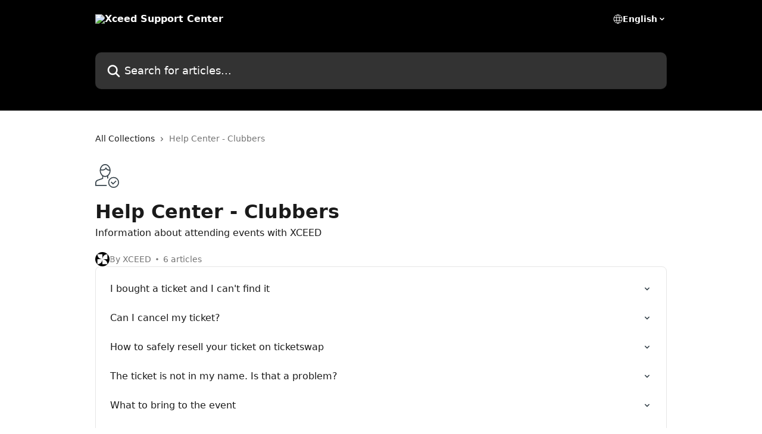

--- FILE ---
content_type: text/html; charset=utf-8
request_url: https://support.xceed.me/en/collections/1665662-help-center-clubbers
body_size: 12746
content:
<!DOCTYPE html><html lang="en"><head><meta charSet="utf-8" data-next-head=""/><title data-next-head="">Help Center - Clubbers | Xceed Support Center</title><meta property="og:title" content="Help Center - Clubbers | Xceed Support Center" data-next-head=""/><meta name="twitter:title" content="Help Center - Clubbers | Xceed Support Center" data-next-head=""/><meta property="og:description" content="Information about attending events with XCEED" data-next-head=""/><meta name="twitter:description" content="Information about attending events with XCEED" data-next-head=""/><meta name="description" content="Information about attending events with XCEED" data-next-head=""/><meta property="og:type" content="website" data-next-head=""/><meta property="og:image" content="https://downloads.intercomcdn.com/i/o/f6l186y1/637551/150806f6340ec18e582b8d4c660a/6a1a4c0b724781b026f081e453b42f94.png" data-next-head=""/><meta property="twitter:image" content="https://downloads.intercomcdn.com/i/o/f6l186y1/637551/150806f6340ec18e582b8d4c660a/6a1a4c0b724781b026f081e453b42f94.png" data-next-head=""/><meta name="robots" content="all" data-next-head=""/><meta name="viewport" content="width=device-width, initial-scale=1" data-next-head=""/><link href="https://intercom.help/xceed-b00301e8a741/assets/favicon" rel="icon" data-next-head=""/><link rel="canonical" href="http://support.xceed.me/en/collections/1665662-help-center-clubbers" data-next-head=""/><link rel="alternate" href="http://support.xceed.me/en/collections/1665662-help-center-clubbers" hrefLang="en" data-next-head=""/><link rel="alternate" href="http://support.xceed.me/fr/collections/1665662-service-client-clubbers" hrefLang="fr" data-next-head=""/><link rel="alternate" href="http://support.xceed.me/de/collections/1665662-hilfe-center-clubbers" hrefLang="de" data-next-head=""/><link rel="alternate" href="http://support.xceed.me/it/collections/1665662-centro-assistenza-clubbers" hrefLang="it" data-next-head=""/><link rel="alternate" href="http://support.xceed.me/pt/collections/1665662-servico-de-ajuda-clubbers" hrefLang="pt" data-next-head=""/><link rel="alternate" href="http://support.xceed.me/es/collections/1665662-centro-de-asistencia-clubbers" hrefLang="es" data-next-head=""/><link rel="alternate" href="http://support.xceed.me/en/collections/1665662-help-center-clubbers" hrefLang="x-default" data-next-head=""/><link nonce="17R6Wic48oCq/o/TG7Gg3lxPiM8JuiI9DfuaXNzFLlY=" rel="preload" href="https://static.intercomassets.com/_next/static/css/3141721a1e975790.css" as="style"/><link nonce="17R6Wic48oCq/o/TG7Gg3lxPiM8JuiI9DfuaXNzFLlY=" rel="stylesheet" href="https://static.intercomassets.com/_next/static/css/3141721a1e975790.css" data-n-g=""/><noscript data-n-css="17R6Wic48oCq/o/TG7Gg3lxPiM8JuiI9DfuaXNzFLlY="></noscript><script defer="" nonce="17R6Wic48oCq/o/TG7Gg3lxPiM8JuiI9DfuaXNzFLlY=" nomodule="" src="https://static.intercomassets.com/_next/static/chunks/polyfills-42372ed130431b0a.js"></script><script defer="" src="https://static.intercomassets.com/_next/static/chunks/7506.a4d4b38169fb1abb.js" nonce="17R6Wic48oCq/o/TG7Gg3lxPiM8JuiI9DfuaXNzFLlY="></script><script src="https://static.intercomassets.com/_next/static/chunks/webpack-880abdbf1794de4b.js" nonce="17R6Wic48oCq/o/TG7Gg3lxPiM8JuiI9DfuaXNzFLlY=" defer=""></script><script src="https://static.intercomassets.com/_next/static/chunks/framework-1f1b8d38c1d86c61.js" nonce="17R6Wic48oCq/o/TG7Gg3lxPiM8JuiI9DfuaXNzFLlY=" defer=""></script><script src="https://static.intercomassets.com/_next/static/chunks/main-867d51f9867933e7.js" nonce="17R6Wic48oCq/o/TG7Gg3lxPiM8JuiI9DfuaXNzFLlY=" defer=""></script><script src="https://static.intercomassets.com/_next/static/chunks/pages/_app-d3587eb2e84286dc.js" nonce="17R6Wic48oCq/o/TG7Gg3lxPiM8JuiI9DfuaXNzFLlY=" defer=""></script><script src="https://static.intercomassets.com/_next/static/chunks/d0502abb-aa607f45f5026044.js" nonce="17R6Wic48oCq/o/TG7Gg3lxPiM8JuiI9DfuaXNzFLlY=" defer=""></script><script src="https://static.intercomassets.com/_next/static/chunks/6190-ef428f6633b5a03f.js" nonce="17R6Wic48oCq/o/TG7Gg3lxPiM8JuiI9DfuaXNzFLlY=" defer=""></script><script src="https://static.intercomassets.com/_next/static/chunks/296-7834dcf3444315af.js" nonce="17R6Wic48oCq/o/TG7Gg3lxPiM8JuiI9DfuaXNzFLlY=" defer=""></script><script src="https://static.intercomassets.com/_next/static/chunks/4835-9db7cd232aae5617.js" nonce="17R6Wic48oCq/o/TG7Gg3lxPiM8JuiI9DfuaXNzFLlY=" defer=""></script><script src="https://static.intercomassets.com/_next/static/chunks/pages/%5BhelpCenterIdentifier%5D/%5Blocale%5D/collections/%5BcollectionSlug%5D-125b29c7f8024732.js" nonce="17R6Wic48oCq/o/TG7Gg3lxPiM8JuiI9DfuaXNzFLlY=" defer=""></script><script src="https://static.intercomassets.com/_next/static/fz2F-Xgwk00FaYw-uZMcL/_buildManifest.js" nonce="17R6Wic48oCq/o/TG7Gg3lxPiM8JuiI9DfuaXNzFLlY=" defer=""></script><script src="https://static.intercomassets.com/_next/static/fz2F-Xgwk00FaYw-uZMcL/_ssgManifest.js" nonce="17R6Wic48oCq/o/TG7Gg3lxPiM8JuiI9DfuaXNzFLlY=" defer=""></script><meta name="sentry-trace" content="441d3fc2e035add28411dc402a827e9d-e8331d194d1e2406-0"/><meta name="baggage" content="sentry-environment=production,sentry-release=fa11e85d28677fe87a3a874a1028c29412854fb1,sentry-public_key=187f842308a64dea9f1f64d4b1b9c298,sentry-trace_id=441d3fc2e035add28411dc402a827e9d,sentry-org_id=2129,sentry-sampled=false,sentry-sample_rand=0.8936384070376067,sentry-sample_rate=0"/><style id="__jsx-2858065336">:root{--body-bg: rgb(255, 255, 255);
--body-image: none;
--body-bg-rgb: 255, 255, 255;
--body-border: rgb(230, 230, 230);
--body-primary-color: #1a1a1a;
--body-secondary-color: #737373;
--body-reaction-bg: rgb(242, 242, 242);
--body-reaction-text-color: rgb(64, 64, 64);
--body-toc-active-border: #737373;
--body-toc-inactive-border: #f2f2f2;
--body-toc-inactive-color: #737373;
--body-toc-active-font-weight: 400;
--body-table-border: rgb(204, 204, 204);
--body-color: hsl(0, 0%, 0%);
--footer-bg: rgb(255, 255, 255);
--footer-image: none;
--footer-border: rgb(230, 230, 230);
--footer-color: hsl(211, 10%, 61%);
--header-bg: #000000;
--header-image: none;
--header-color: #ffffff;
--collection-card-bg: rgb(255, 255, 255);
--collection-card-image: none;
--collection-card-color: hsl(204, 16%, 25%);
--card-bg: rgb(255, 255, 255);
--card-border-color: rgb(230, 230, 230);
--card-border-inner-radius: 6px;
--card-border-radius: 8px;
--card-shadow: 0 1px 2px 0 rgb(0 0 0 / 0.05);
--search-bar-border-radius: 10px;
--search-bar-width: 100%;
--ticket-blue-bg-color: #dce1f9;
--ticket-blue-text-color: #334bfa;
--ticket-green-bg-color: #d7efdc;
--ticket-green-text-color: #0f7134;
--ticket-orange-bg-color: #ffebdb;
--ticket-orange-text-color: #b24d00;
--ticket-red-bg-color: #ffdbdb;
--ticket-red-text-color: #df2020;
--header-height: 245px;
--header-subheader-background-color: #000000;
--header-subheader-font-color: #ffffff;
--content-block-bg: rgb(255, 255, 255);
--content-block-image: none;
--content-block-color: hsl(0, 0%, 10%);
--content-block-button-bg: rgb(51, 75, 250);
--content-block-button-image: none;
--content-block-button-color: hsl(0, 0%, 100%);
--content-block-button-radius: 6px;
--primary-color: hsl(204, 16%, 25%);
--primary-color-alpha-10: hsla(204, 16%, 25%, 0.1);
--primary-color-alpha-60: hsla(204, 16%, 25%, 0.6);
--text-on-primary-color: #ffffff}</style><style id="__jsx-1611979459">:root{--font-family-primary: system-ui, "Segoe UI", "Roboto", "Helvetica", "Arial", sans-serif, "Apple Color Emoji", "Segoe UI Emoji", "Segoe UI Symbol"}</style><style id="__jsx-2466147061">:root{--font-family-secondary: system-ui, "Segoe UI", "Roboto", "Helvetica", "Arial", sans-serif, "Apple Color Emoji", "Segoe UI Emoji", "Segoe UI Symbol"}</style><style id="__jsx-cf6f0ea00fa5c760">.fade-background.jsx-cf6f0ea00fa5c760{background:radial-gradient(333.38%100%at 50%0%,rgba(var(--body-bg-rgb),0)0%,rgba(var(--body-bg-rgb),.00925356)11.67%,rgba(var(--body-bg-rgb),.0337355)21.17%,rgba(var(--body-bg-rgb),.0718242)28.85%,rgba(var(--body-bg-rgb),.121898)35.03%,rgba(var(--body-bg-rgb),.182336)40.05%,rgba(var(--body-bg-rgb),.251516)44.25%,rgba(var(--body-bg-rgb),.327818)47.96%,rgba(var(--body-bg-rgb),.409618)51.51%,rgba(var(--body-bg-rgb),.495297)55.23%,rgba(var(--body-bg-rgb),.583232)59.47%,rgba(var(--body-bg-rgb),.671801)64.55%,rgba(var(--body-bg-rgb),.759385)70.81%,rgba(var(--body-bg-rgb),.84436)78.58%,rgba(var(--body-bg-rgb),.9551)88.2%,rgba(var(--body-bg-rgb),1)100%),var(--header-image),var(--header-bg);background-size:cover;background-position-x:center}</style></head><body><div id="__next"><div dir="ltr" class="h-full w-full"><a href="#main-content" class="sr-only font-bold text-header-color focus:not-sr-only focus:absolute focus:left-4 focus:top-4 focus:z-50" aria-roledescription="Link, Press control-option-right-arrow to exit">Skip to main content</a><main class="header__lite"><header id="header" data-testid="header" class="jsx-cf6f0ea00fa5c760 flex flex-col text-header-color"><section class="relative flex w-full flex-col bg-header-subheader-background-color text-header-subheader-font-color pb-6"><div class="header__meta_wrapper flex justify-center px-5 pt-6 leading-none sm:px-10"><div class="flex items-center w-240" data-testid="subheader-container"><div class="mo__body header__site_name"><div class="header__logo"><a href="/en/"><img src="https://downloads.intercomcdn.com/i/o/f6l186y1/637626/544497e37c17c1ba6156f23240e8/bcfe119621094dc85964811e561d2606.png" height="154" alt="Xceed Support Center"/></a></div></div><div><div class="flex items-center font-semibold"><div class="flex items-center md:hidden" data-testid="small-screen-children"><button class="flex items-center border-none bg-transparent px-1.5" data-testid="hamburger-menu-button" aria-label="Open menu"><svg width="24" height="24" viewBox="0 0 16 16" xmlns="http://www.w3.org/2000/svg" class="fill-current"><path d="M1.86861 2C1.38889 2 1 2.3806 1 2.85008C1 3.31957 1.38889 3.70017 1.86861 3.70017H14.1314C14.6111 3.70017 15 3.31957 15 2.85008C15 2.3806 14.6111 2 14.1314 2H1.86861Z"></path><path d="M1 8C1 7.53051 1.38889 7.14992 1.86861 7.14992H14.1314C14.6111 7.14992 15 7.53051 15 8C15 8.46949 14.6111 8.85008 14.1314 8.85008H1.86861C1.38889 8.85008 1 8.46949 1 8Z"></path><path d="M1 13.1499C1 12.6804 1.38889 12.2998 1.86861 12.2998H14.1314C14.6111 12.2998 15 12.6804 15 13.1499C15 13.6194 14.6111 14 14.1314 14H1.86861C1.38889 14 1 13.6194 1 13.1499Z"></path></svg></button><div class="fixed right-0 top-0 z-50 h-full w-full hidden" data-testid="hamburger-menu"><div class="flex h-full w-full justify-end bg-black bg-opacity-30"><div class="flex h-fit w-full flex-col bg-white opacity-100 sm:h-full sm:w-1/2"><button class="text-body-font flex items-center self-end border-none bg-transparent pr-6 pt-6" data-testid="hamburger-menu-close-button" aria-label="Close menu"><svg width="24" height="24" viewBox="0 0 16 16" xmlns="http://www.w3.org/2000/svg"><path d="M3.5097 3.5097C3.84165 3.17776 4.37984 3.17776 4.71178 3.5097L7.99983 6.79775L11.2879 3.5097C11.6198 3.17776 12.158 3.17776 12.49 3.5097C12.8219 3.84165 12.8219 4.37984 12.49 4.71178L9.20191 7.99983L12.49 11.2879C12.8219 11.6198 12.8219 12.158 12.49 12.49C12.158 12.8219 11.6198 12.8219 11.2879 12.49L7.99983 9.20191L4.71178 12.49C4.37984 12.8219 3.84165 12.8219 3.5097 12.49C3.17776 12.158 3.17776 11.6198 3.5097 11.2879L6.79775 7.99983L3.5097 4.71178C3.17776 4.37984 3.17776 3.84165 3.5097 3.5097Z"></path></svg></button><nav class="flex flex-col pl-4 text-black"><div class="relative cursor-pointer has-[:focus]:outline"><select class="peer absolute z-10 block h-6 w-full cursor-pointer opacity-0 md:text-base" aria-label="Change language" id="language-selector"><option value="/en/collections/1665662-help-center-clubbers" class="text-black" selected="">English</option><option value="/fr/collections/1665662-service-client-clubbers" class="text-black">Français</option><option value="/de/collections/1665662-hilfe-center-clubbers" class="text-black">Deutsch</option><option value="/it/collections/1665662-centro-assistenza-clubbers" class="text-black">Italiano</option><option value="/pt/collections/1665662-servico-de-ajuda-clubbers" class="text-black">Português</option><option value="/es/collections/1665662-centro-de-asistencia-clubbers" class="text-black">Español</option></select><div class="mb-10 ml-5 flex items-center gap-1 text-md hover:opacity-80 peer-hover:opacity-80 md:m-0 md:ml-3 md:text-base" aria-hidden="true"><svg id="locale-picker-globe" width="16" height="16" viewBox="0 0 16 16" fill="none" xmlns="http://www.w3.org/2000/svg" class="shrink-0" aria-hidden="true"><path d="M8 15C11.866 15 15 11.866 15 8C15 4.13401 11.866 1 8 1C4.13401 1 1 4.13401 1 8C1 11.866 4.13401 15 8 15Z" stroke="currentColor" stroke-linecap="round" stroke-linejoin="round"></path><path d="M8 15C9.39949 15 10.534 11.866 10.534 8C10.534 4.13401 9.39949 1 8 1C6.60051 1 5.466 4.13401 5.466 8C5.466 11.866 6.60051 15 8 15Z" stroke="currentColor" stroke-linecap="round" stroke-linejoin="round"></path><path d="M1.448 5.75989H14.524" stroke="currentColor" stroke-linecap="round" stroke-linejoin="round"></path><path d="M1.448 10.2402H14.524" stroke="currentColor" stroke-linecap="round" stroke-linejoin="round"></path></svg>English<svg id="locale-picker-arrow" width="16" height="16" viewBox="0 0 16 16" fill="none" xmlns="http://www.w3.org/2000/svg" class="shrink-0" aria-hidden="true"><path d="M5 6.5L8.00093 9.5L11 6.50187" stroke="currentColor" stroke-width="1.5" stroke-linecap="round" stroke-linejoin="round"></path></svg></div></div></nav></div></div></div></div><nav class="hidden items-center md:flex" data-testid="large-screen-children"><div class="relative cursor-pointer has-[:focus]:outline"><select class="peer absolute z-10 block h-6 w-full cursor-pointer opacity-0 md:text-base" aria-label="Change language" id="language-selector"><option value="/en/collections/1665662-help-center-clubbers" class="text-black" selected="">English</option><option value="/fr/collections/1665662-service-client-clubbers" class="text-black">Français</option><option value="/de/collections/1665662-hilfe-center-clubbers" class="text-black">Deutsch</option><option value="/it/collections/1665662-centro-assistenza-clubbers" class="text-black">Italiano</option><option value="/pt/collections/1665662-servico-de-ajuda-clubbers" class="text-black">Português</option><option value="/es/collections/1665662-centro-de-asistencia-clubbers" class="text-black">Español</option></select><div class="mb-10 ml-5 flex items-center gap-1 text-md hover:opacity-80 peer-hover:opacity-80 md:m-0 md:ml-3 md:text-base" aria-hidden="true"><svg id="locale-picker-globe" width="16" height="16" viewBox="0 0 16 16" fill="none" xmlns="http://www.w3.org/2000/svg" class="shrink-0" aria-hidden="true"><path d="M8 15C11.866 15 15 11.866 15 8C15 4.13401 11.866 1 8 1C4.13401 1 1 4.13401 1 8C1 11.866 4.13401 15 8 15Z" stroke="currentColor" stroke-linecap="round" stroke-linejoin="round"></path><path d="M8 15C9.39949 15 10.534 11.866 10.534 8C10.534 4.13401 9.39949 1 8 1C6.60051 1 5.466 4.13401 5.466 8C5.466 11.866 6.60051 15 8 15Z" stroke="currentColor" stroke-linecap="round" stroke-linejoin="round"></path><path d="M1.448 5.75989H14.524" stroke="currentColor" stroke-linecap="round" stroke-linejoin="round"></path><path d="M1.448 10.2402H14.524" stroke="currentColor" stroke-linecap="round" stroke-linejoin="round"></path></svg>English<svg id="locale-picker-arrow" width="16" height="16" viewBox="0 0 16 16" fill="none" xmlns="http://www.w3.org/2000/svg" class="shrink-0" aria-hidden="true"><path d="M5 6.5L8.00093 9.5L11 6.50187" stroke="currentColor" stroke-width="1.5" stroke-linecap="round" stroke-linejoin="round"></path></svg></div></div></nav></div></div></div></div></section><div class="jsx-cf6f0ea00fa5c760 relative flex grow flex-col mb-9 bg-header-bg bg-header-image bg-cover bg-center pb-9 pt-6"><div id="sr-announcement" aria-live="polite" class="jsx-cf6f0ea00fa5c760 sr-only"></div><div class="jsx-cf6f0ea00fa5c760 flex h-full flex-col items-center marker:shrink-0"><section class="relative mx-5 flex h-full w-full flex-col items-center px-5 sm:px-10"><div class="flex h-full max-w-full flex-col w-240 justify-end" data-testid="main-header-container"><div id="search-bar" class="relative w-full"><form action="/en/" autoComplete="off"><div class="flex w-full flex-col items-start"><div class="relative flex w-full sm:w-search-bar"><label for="search-input" class="sr-only">Search for articles...</label><input id="search-input" type="text" autoComplete="off" class="peer w-full rounded-search-bar border border-black-alpha-8 bg-white-alpha-20 p-4 ps-12 font-secondary text-lg text-header-color shadow-search-bar outline-none transition ease-linear placeholder:text-header-color hover:bg-white-alpha-27 hover:shadow-search-bar-hover focus:border-transparent focus:bg-white focus:text-black-10 focus:shadow-search-bar-focused placeholder:focus:text-black-45" placeholder="Search for articles..." name="q" aria-label="Search for articles..." value=""/><div class="absolute inset-y-0 start-0 flex items-center fill-header-color peer-focus-visible:fill-black-45 pointer-events-none ps-5"><svg width="22" height="21" viewBox="0 0 22 21" xmlns="http://www.w3.org/2000/svg" class="fill-inherit" aria-hidden="true"><path fill-rule="evenodd" clip-rule="evenodd" d="M3.27485 8.7001C3.27485 5.42781 5.92757 2.7751 9.19985 2.7751C12.4721 2.7751 15.1249 5.42781 15.1249 8.7001C15.1249 11.9724 12.4721 14.6251 9.19985 14.6251C5.92757 14.6251 3.27485 11.9724 3.27485 8.7001ZM9.19985 0.225098C4.51924 0.225098 0.724854 4.01948 0.724854 8.7001C0.724854 13.3807 4.51924 17.1751 9.19985 17.1751C11.0802 17.1751 12.8176 16.5627 14.2234 15.5265L19.0981 20.4013C19.5961 20.8992 20.4033 20.8992 20.9013 20.4013C21.3992 19.9033 21.3992 19.0961 20.9013 18.5981L16.0264 13.7233C17.0625 12.3176 17.6749 10.5804 17.6749 8.7001C17.6749 4.01948 13.8805 0.225098 9.19985 0.225098Z"></path></svg></div></div></div></form></div></div></section></div></div></header><div class="z-1 flex shrink-0 grow basis-auto justify-center px-5 sm:px-10"><section data-testid="main-content" id="main-content" class="max-w-full w-240"><div tabindex="-1" class="focus:outline-none"><div class="flex flex-wrap items-baseline pb-4 text-base" tabindex="0" role="navigation" aria-label="Breadcrumb"><a href="/en/" class="pr-2 text-body-primary-color no-underline hover:text-body-secondary-color">All Collections</a><div class="pr-2" aria-hidden="true"><svg width="6" height="10" viewBox="0 0 6 10" class="block h-2 w-2 fill-body-secondary-color rtl:rotate-180" xmlns="http://www.w3.org/2000/svg"><path fill-rule="evenodd" clip-rule="evenodd" d="M0.648862 0.898862C0.316916 1.23081 0.316916 1.769 0.648862 2.10094L3.54782 4.9999L0.648862 7.89886C0.316916 8.23081 0.316917 8.769 0.648862 9.10094C0.980808 9.43289 1.519 9.43289 1.85094 9.10094L5.35094 5.60094C5.68289 5.269 5.68289 4.73081 5.35094 4.39886L1.85094 0.898862C1.519 0.566916 0.980807 0.566916 0.648862 0.898862Z"></path></svg></div><div class="text-body-secondary-color">Help Center - Clubbers</div></div></div><div class="flex flex-col gap-10 max-sm:gap-8 max-sm:pt-2 pt-4" id="help-center-clubbers"><div><div class="mb-5"><div id="collection-icon-1665662" class="flex items-center rounded-card bg-cover stroke-collection-card-color text-collection-card-color justify-start" data-testid="collection-photo"><div class="h-9 w-9 sm:h-10 sm:w-10"><img src="https://intercom.help/xceed-b00301e8a741/assets/svg/icon:user-check/36424A" alt="" width="100%" height="100%" loading="lazy"/></div></div></div><div class="flex flex-col"><h1 class="mb-1 font-primary text-2xl font-bold leading-10 text-body-primary-color">Help Center - Clubbers</h1><div class="text-md font-normal leading-normal text-body-primary-color"><p>Information about attending events with XCEED</p></div></div><div class="mt-5"><div class="flex gap-2" aria-hidden="true"><div class="flex flex-row"><div class="flex shrink-0 flex-col items-center justify-center rounded-full leading-normal sm:flex-row" data-testid="avatars"><img width="24" height="24" src="https://static.intercomassets.com/avatars/8373384/square_128/Sin_t%C3%ADtulo-1_-_22-05-2025_16-06-45-1747922846.png" alt="XCEED Support Team avatar" class="inline-flex items-center justify-center rounded-full bg-primary text-lg font-bold leading-6 text-primary-text shadow-solid-2 shadow-body-bg [&amp;:nth-child(n+2)]:hidden lg:[&amp;:nth-child(n+2)]:inline-flex h-6 w-6 z-4"/></div></div><span class="line-clamp-1 flex flex-wrap items-center text-base text-body-secondary-color"><span class="hidden sm:inline">By XCEED</span><span class="inline sm:hidden">1 author</span><svg width="4" height="4" viewBox="0 0 16 16" xmlns="http://www.w3.org/2000/svg" fill="currentColor" class="m-2"><path d="M15 8C15 4.13401 11.866 1 8 1C4.13401 1 1 4.13401 1 8C1 11.866 4.13401 15 8 15C11.866 15 15 11.866 15 8Z"></path></svg>6 articles</span></div></div></div><div class="flex flex-col gap-5"><section class="flex flex-col rounded-card border border-solid border-card-border bg-card-bg p-2 sm:p-3"><a class="duration-250 group/article flex flex-row justify-between gap-2 py-2 no-underline transition ease-linear hover:bg-primary-alpha-10 hover:text-primary sm:rounded-card-inner sm:py-3 rounded-card-inner px-3" href="http://support.xceed.me/en/articles/2864639-i-bought-a-ticket-and-i-can-t-find-it" data-testid="article-link"><div class="flex flex-col p-0"><span class="m-0 text-md text-body-primary-color group-hover/article:text-primary font-regular">I bought a ticket and I can&#x27;t find it</span></div><div class="flex shrink-0 flex-col justify-center p-0"><svg class="block h-4 w-4 text-primary ltr:-rotate-90 rtl:rotate-90" fill="currentColor" viewBox="0 0 20 20" xmlns="http://www.w3.org/2000/svg"><path fill-rule="evenodd" d="M5.293 7.293a1 1 0 011.414 0L10 10.586l3.293-3.293a1 1 0 111.414 1.414l-4 4a1 1 0 01-1.414 0l-4-4a1 1 0 010-1.414z" clip-rule="evenodd"></path></svg></div></a><a class="duration-250 group/article flex flex-row justify-between gap-2 py-2 no-underline transition ease-linear hover:bg-primary-alpha-10 hover:text-primary sm:rounded-card-inner sm:py-3 rounded-card-inner px-3" href="http://support.xceed.me/en/articles/2864649-can-i-cancel-my-ticket" data-testid="article-link"><div class="flex flex-col p-0"><span class="m-0 text-md text-body-primary-color group-hover/article:text-primary font-regular">Can I cancel my ticket?</span></div><div class="flex shrink-0 flex-col justify-center p-0"><svg class="block h-4 w-4 text-primary ltr:-rotate-90 rtl:rotate-90" fill="currentColor" viewBox="0 0 20 20" xmlns="http://www.w3.org/2000/svg"><path fill-rule="evenodd" d="M5.293 7.293a1 1 0 011.414 0L10 10.586l3.293-3.293a1 1 0 111.414 1.414l-4 4a1 1 0 01-1.414 0l-4-4a1 1 0 010-1.414z" clip-rule="evenodd"></path></svg></div></a><a class="duration-250 group/article flex flex-row justify-between gap-2 py-2 no-underline transition ease-linear hover:bg-primary-alpha-10 hover:text-primary sm:rounded-card-inner sm:py-3 rounded-card-inner px-3" href="http://support.xceed.me/en/articles/6572109-how-to-safely-resell-your-ticket-on-ticketswap" data-testid="article-link"><div class="flex flex-col p-0"><span class="m-0 text-md text-body-primary-color group-hover/article:text-primary font-regular">How to safely resell your ticket on ticketswap</span></div><div class="flex shrink-0 flex-col justify-center p-0"><svg class="block h-4 w-4 text-primary ltr:-rotate-90 rtl:rotate-90" fill="currentColor" viewBox="0 0 20 20" xmlns="http://www.w3.org/2000/svg"><path fill-rule="evenodd" d="M5.293 7.293a1 1 0 011.414 0L10 10.586l3.293-3.293a1 1 0 111.414 1.414l-4 4a1 1 0 01-1.414 0l-4-4a1 1 0 010-1.414z" clip-rule="evenodd"></path></svg></div></a><a class="duration-250 group/article flex flex-row justify-between gap-2 py-2 no-underline transition ease-linear hover:bg-primary-alpha-10 hover:text-primary sm:rounded-card-inner sm:py-3 rounded-card-inner px-3" href="http://support.xceed.me/en/articles/2864746-the-ticket-is-not-in-my-name-is-that-a-problem" data-testid="article-link"><div class="flex flex-col p-0"><span class="m-0 text-md text-body-primary-color group-hover/article:text-primary font-regular">The ticket is not in my name. Is that a problem?</span></div><div class="flex shrink-0 flex-col justify-center p-0"><svg class="block h-4 w-4 text-primary ltr:-rotate-90 rtl:rotate-90" fill="currentColor" viewBox="0 0 20 20" xmlns="http://www.w3.org/2000/svg"><path fill-rule="evenodd" d="M5.293 7.293a1 1 0 011.414 0L10 10.586l3.293-3.293a1 1 0 111.414 1.414l-4 4a1 1 0 01-1.414 0l-4-4a1 1 0 010-1.414z" clip-rule="evenodd"></path></svg></div></a><a class="duration-250 group/article flex flex-row justify-between gap-2 py-2 no-underline transition ease-linear hover:bg-primary-alpha-10 hover:text-primary sm:rounded-card-inner sm:py-3 rounded-card-inner px-3" href="http://support.xceed.me/en/articles/2864644-what-to-bring-to-the-event" data-testid="article-link"><div class="flex flex-col p-0"><span class="m-0 text-md text-body-primary-color group-hover/article:text-primary font-regular">What to bring to the event</span></div><div class="flex shrink-0 flex-col justify-center p-0"><svg class="block h-4 w-4 text-primary ltr:-rotate-90 rtl:rotate-90" fill="currentColor" viewBox="0 0 20 20" xmlns="http://www.w3.org/2000/svg"><path fill-rule="evenodd" d="M5.293 7.293a1 1 0 011.414 0L10 10.586l3.293-3.293a1 1 0 111.414 1.414l-4 4a1 1 0 01-1.414 0l-4-4a1 1 0 010-1.414z" clip-rule="evenodd"></path></svg></div></a><a class="duration-250 group/article flex flex-row justify-between gap-2 py-2 no-underline transition ease-linear hover:bg-primary-alpha-10 hover:text-primary sm:rounded-card-inner sm:py-3 rounded-card-inner px-3" href="http://support.xceed.me/en/articles/3695144-delete-your-account-and-request-personal-data-removal" data-testid="article-link"><div class="flex flex-col p-0"><span class="m-0 text-md text-body-primary-color group-hover/article:text-primary font-regular">Delete your account and request personal data removal</span></div><div class="flex shrink-0 flex-col justify-center p-0"><svg class="block h-4 w-4 text-primary ltr:-rotate-90 rtl:rotate-90" fill="currentColor" viewBox="0 0 20 20" xmlns="http://www.w3.org/2000/svg"><path fill-rule="evenodd" d="M5.293 7.293a1 1 0 011.414 0L10 10.586l3.293-3.293a1 1 0 111.414 1.414l-4 4a1 1 0 01-1.414 0l-4-4a1 1 0 010-1.414z" clip-rule="evenodd"></path></svg></div></a></section></div></div></section></div><footer id="footer" class="mt-24 shrink-0 bg-footer-bg px-0 py-12 text-left text-base text-footer-color"><div class="shrink-0 grow basis-auto px-5 sm:px-10"><div class="mx-auto max-w-240 sm:w-auto"><div><div class="text-center" data-testid="simple-footer-layout"><div class="align-middle text-lg text-footer-color"><a class="no-underline" href="/en/"><img data-testid="logo-img" src="https://downloads.intercomcdn.com/i/o/f6l186y1/637250/2cbd51889d05469db9e002b78e62/269d9232b62a0e79cb4265e0d92e5239.png" alt="Xceed Support Center" class="max-h-8 contrast-80 inline"/></a></div><div class="mt-10" data-testid="simple-footer-links"><div class="flex flex-row justify-center"></div><ul data-testid="social-links" class="flex flex-wrap items-center gap-4 p-0 justify-center" id="social-links"><li class="list-none align-middle"><a target="_blank" href="https://www.facebook.com/xceed" rel="nofollow noreferrer noopener" data-testid="footer-social-link-0" class="no-underline"><img src="https://intercom.help/xceed-b00301e8a741/assets/svg/icon:social-facebook/909aa5" alt="" aria-label="https://www.facebook.com/xceed" width="16" height="16" loading="lazy" data-testid="social-icon-facebook"/></a></li><li class="list-none align-middle"><a target="_blank" href="https://www.twitter.com/xceed_official" rel="nofollow noreferrer noopener" data-testid="footer-social-link-1" class="no-underline"><img src="https://intercom.help/xceed-b00301e8a741/assets/svg/icon:social-twitter/909aa5" alt="" aria-label="https://www.twitter.com/xceed_official" width="16" height="16" loading="lazy" data-testid="social-icon-twitter"/></a></li><li class="list-none align-middle"><a target="_blank" href="https://www.linkedin.com/company/xceed-org-" rel="nofollow noreferrer noopener" data-testid="footer-social-link-2" class="no-underline"><img src="https://intercom.help/xceed-b00301e8a741/assets/svg/icon:social-linkedin/909aa5" alt="" aria-label="https://www.linkedin.com/company/xceed-org-" width="16" height="16" loading="lazy" data-testid="social-icon-linkedin"/></a></li></ul></div><div class="mt-10 flex justify-center"><div class="flex items-center text-sm" data-testid="intercom-advert-branding"><svg width="14" height="14" viewBox="0 0 16 16" fill="none" xmlns="http://www.w3.org/2000/svg"><title>Intercom</title><g clip-path="url(#clip0_1870_86937)"><path d="M14 0H2C0.895 0 0 0.895 0 2V14C0 15.105 0.895 16 2 16H14C15.105 16 16 15.105 16 14V2C16 0.895 15.105 0 14 0ZM10.133 3.02C10.133 2.727 10.373 2.49 10.667 2.49C10.961 2.49 11.2 2.727 11.2 3.02V10.134C11.2 10.428 10.96 10.667 10.667 10.667C10.372 10.667 10.133 10.427 10.133 10.134V3.02ZM7.467 2.672C7.467 2.375 7.705 2.132 8 2.132C8.294 2.132 8.533 2.375 8.533 2.672V10.484C8.533 10.781 8.293 11.022 8 11.022C7.705 11.022 7.467 10.782 7.467 10.484V2.672ZM4.8 3.022C4.8 2.727 5.04 2.489 5.333 2.489C5.628 2.489 5.867 2.726 5.867 3.019V10.133C5.867 10.427 5.627 10.666 5.333 10.666C5.039 10.666 4.8 10.426 4.8 10.133V3.02V3.022ZM2.133 4.088C2.133 3.792 2.373 3.554 2.667 3.554C2.961 3.554 3.2 3.792 3.2 4.087V8.887C3.2 9.18 2.96 9.419 2.667 9.419C2.372 9.419 2.133 9.179 2.133 8.886V4.086V4.088ZM13.68 12.136C13.598 12.206 11.622 13.866 8 13.866C4.378 13.866 2.402 12.206 2.32 12.136C2.096 11.946 2.07 11.608 2.262 11.384C2.452 11.161 2.789 11.134 3.012 11.324C3.044 11.355 4.808 12.8 8 12.8C11.232 12.8 12.97 11.343 12.986 11.328C13.209 11.138 13.546 11.163 13.738 11.386C13.93 11.61 13.904 11.946 13.68 12.138V12.136ZM13.867 8.886C13.867 9.181 13.627 9.42 13.333 9.42C13.039 9.42 12.8 9.18 12.8 8.887V4.087C12.8 3.791 13.04 3.553 13.333 3.553C13.628 3.553 13.867 3.791 13.867 4.086V8.886Z" class="fill-current"></path></g><defs><clipPath id="clip0_1870_86937"><rect width="16" height="16" fill="none"></rect></clipPath></defs></svg><a href="https://www.intercom.com/intercom-link?company=XCEED&amp;solution=customer-support&amp;utm_campaign=intercom-link&amp;utm_content=We+run+on+Intercom&amp;utm_medium=help-center&amp;utm_referrer=http%3A%2F%2Fsupport.xceed.me%2Fen%2Fcollections%2F1665662-help-center-clubbers&amp;utm_source=desktop-web" class="pl-2 align-middle no-underline">We run on Intercom</a></div></div></div></div></div></div></footer></main></div></div><script id="__NEXT_DATA__" type="application/json" nonce="17R6Wic48oCq/o/TG7Gg3lxPiM8JuiI9DfuaXNzFLlY=">{"props":{"pageProps":{"app":{"id":"f6l186y1","messengerUrl":"https://widget.intercom.io/widget/f6l186y1","name":"XCEED","poweredByIntercomUrl":"https://www.intercom.com/intercom-link?company=XCEED\u0026solution=customer-support\u0026utm_campaign=intercom-link\u0026utm_content=We+run+on+Intercom\u0026utm_medium=help-center\u0026utm_referrer=http%3A%2F%2Fsupport.xceed.me%2Fen%2Fcollections%2F1665662-help-center-clubbers\u0026utm_source=desktop-web","features":{"consentBannerBeta":false,"customNotFoundErrorMessage":false,"disableFontPreloading":false,"disableNoMarginClassTransformation":false,"finOnHelpCenter":false,"hideIconsWithBackgroundImages":false,"messengerCustomFonts":false}},"helpCenterSite":{"customDomain":"support.xceed.me","defaultLocale":"en","disableBranding":false,"externalLoginName":null,"externalLoginUrl":null,"footerContactDetails":null,"footerLinks":{"custom":[],"socialLinks":[{"iconUrl":"https://intercom.help/xceed-b00301e8a741/assets/svg/icon:social-facebook","provider":"facebook","url":"https://www.facebook.com/xceed"},{"iconUrl":"https://intercom.help/xceed-b00301e8a741/assets/svg/icon:social-twitter","provider":"twitter","url":"https://www.twitter.com/xceed_official"},{"iconUrl":"https://intercom.help/xceed-b00301e8a741/assets/svg/icon:social-linkedin","provider":"linkedin","url":"https://www.linkedin.com/company/xceed-org-"}],"linkGroups":[]},"headerLinks":[],"homeCollectionCols":1,"googleAnalyticsTrackingId":"UA-43970656-1","googleTagManagerId":null,"pathPrefixForCustomDomain":null,"seoIndexingEnabled":true,"helpCenterId":371450,"url":"http://support.xceed.me","customizedFooterTextContent":null,"consentBannerConfig":null,"canInjectCustomScripts":false,"scriptSection":1,"customScriptFilesExist":false},"localeLinks":[{"id":"en","absoluteUrl":"http://support.xceed.me/en/collections/1665662-help-center-clubbers","available":true,"name":"English","selected":true,"url":"/en/collections/1665662-help-center-clubbers"},{"id":"fr","absoluteUrl":"http://support.xceed.me/fr/collections/1665662-service-client-clubbers","available":true,"name":"Français","selected":false,"url":"/fr/collections/1665662-service-client-clubbers"},{"id":"de","absoluteUrl":"http://support.xceed.me/de/collections/1665662-hilfe-center-clubbers","available":true,"name":"Deutsch","selected":false,"url":"/de/collections/1665662-hilfe-center-clubbers"},{"id":"it","absoluteUrl":"http://support.xceed.me/it/collections/1665662-centro-assistenza-clubbers","available":true,"name":"Italiano","selected":false,"url":"/it/collections/1665662-centro-assistenza-clubbers"},{"id":"pt","absoluteUrl":"http://support.xceed.me/pt/collections/1665662-servico-de-ajuda-clubbers","available":true,"name":"Português","selected":false,"url":"/pt/collections/1665662-servico-de-ajuda-clubbers"},{"id":"es","absoluteUrl":"http://support.xceed.me/es/collections/1665662-centro-de-asistencia-clubbers","available":true,"name":"Español","selected":false,"url":"/es/collections/1665662-centro-de-asistencia-clubbers"}],"requestContext":{"articleSource":null,"academy":false,"canonicalUrl":"http://support.xceed.me/en/collections/1665662-help-center-clubbers","headerless":false,"isDefaultDomainRequest":false,"nonce":"17R6Wic48oCq/o/TG7Gg3lxPiM8JuiI9DfuaXNzFLlY=","rootUrl":"/en/","sheetUserCipher":null,"type":"help-center"},"theme":{"color":"36424A","siteName":"Xceed Support Center","headline":"","headerFontColor":"FFFFFF","logo":"https://downloads.intercomcdn.com/i/o/f6l186y1/637626/544497e37c17c1ba6156f23240e8/bcfe119621094dc85964811e561d2606.png","logoHeight":"154","header":null,"favicon":"https://intercom.help/xceed-b00301e8a741/assets/favicon","locale":"en","homeUrl":"https://xceed.me/","social":"https://downloads.intercomcdn.com/i/o/f6l186y1/637551/150806f6340ec18e582b8d4c660a/6a1a4c0b724781b026f081e453b42f94.png","urlPrefixForDefaultDomain":"https://intercom.help/xceed-b00301e8a741","customDomain":"support.xceed.me","customDomainUsesSsl":false,"customizationOptions":{"customizationType":1,"header":{"backgroundColor":"#030303","fontColor":"#FFFFFF","fadeToEdge":false,"backgroundGradient":null,"backgroundImageId":null,"backgroundImageUrl":null},"body":{"backgroundColor":"#ffffff","fontColor":null,"fadeToEdge":null,"backgroundGradient":null,"backgroundImageId":null},"footer":{"backgroundColor":"#ffffff","fontColor":"#909aa5","fadeToEdge":null,"backgroundGradient":null,"backgroundImageId":null,"showRichTextField":false},"layout":{"homePage":{"blocks":[{"type":"tickets-portal-link","enabled":false},{"type":"collection-list","columns":1,"template":0}]},"collectionsPage":{"showArticleDescriptions":false},"articlePage":{},"searchPage":{}},"collectionCard":{"global":{"backgroundColor":null,"fontColor":"36424A","fadeToEdge":null,"backgroundGradient":null,"backgroundImageId":null,"showIcons":true,"backgroundImageUrl":null},"collections":[]},"global":{"font":{"customFontFaces":[],"primary":null,"secondary":null},"componentStyle":{"card":{"type":"bordered","borderRadius":8}},"namedComponents":{"header":{"subheader":{"enabled":true,"style":{"backgroundColor":"#000000","fontColor":"#ffffff"}},"style":{"height":"245px","align":"start","justify":"end"}},"searchBar":{"style":{"width":"100%","borderRadius":10}},"footer":{"type":0}},"brand":{"colors":[],"websiteUrl":""}},"contentBlock":{"blockStyle":{"backgroundColor":"#ffffff","fontColor":"#1a1a1a","fadeToEdge":null,"backgroundGradient":null,"backgroundImageId":null,"backgroundImageUrl":null},"buttonOptions":{"backgroundColor":"#334BFA","fontColor":"#ffffff","borderRadius":6},"isFullWidth":false}},"helpCenterName":"XCEED Support Center","footerLogo":"https://downloads.intercomcdn.com/i/o/f6l186y1/637250/2cbd51889d05469db9e002b78e62/269d9232b62a0e79cb4265e0d92e5239.png","footerLogoHeight":"96","localisedInformation":{"contentBlock":{"locale":"en","title":"Content section title","withButton":false,"description":"","buttonTitle":"Button title","buttonUrl":""}}},"user":{"userId":"221fb368-eccc-48cb-b67c-4840473cbd75","role":"visitor_role","country_code":null},"collection":{"articleCount":6,"articleSummaries":[{"author":{"avatar":"https://static.intercomassets.com/avatars/8373384/square_128/Sin_t%C3%ADtulo-1_-_22-05-2025_16-06-45-1747922846.png","name":"XCEED Support Team","first_name":"XCEED","avatar_shape":"circle"},"id":"2122782","lastUpdated":"Updated over 8 months ago","summary":"What to do if you do not find your confirmation PDF","title":"I bought a ticket and I can't find it","url":"http://support.xceed.me/en/articles/2864639-i-bought-a-ticket-and-i-can-t-find-it"},{"author":{"avatar":"https://static.intercomassets.com/avatars/8373384/square_128/Sin_t%C3%ADtulo-1_-_22-05-2025_16-06-45-1747922846.png","name":"XCEED Support Team","first_name":"XCEED","avatar_shape":"circle"},"id":"2122792","lastUpdated":"Updated over 8 months ago","summary":"","title":"Can I cancel my ticket?","url":"http://support.xceed.me/en/articles/2864649-can-i-cancel-my-ticket"},{"author":{"avatar":"https://static.intercomassets.com/avatars/8373384/square_128/Sin_t%C3%ADtulo-1_-_22-05-2025_16-06-45-1747922846.png","name":"XCEED Support Team","first_name":"XCEED","avatar_shape":"circle"},"id":"6332212","lastUpdated":"Updated over 8 months ago","summary":"Thanks to our integration with ticketswap, you can safely resell your ticket in case you can't make it to the event!","title":"How to safely resell your ticket on ticketswap","url":"http://support.xceed.me/en/articles/6572109-how-to-safely-resell-your-ticket-on-ticketswap"},{"author":{"avatar":"https://static.intercomassets.com/avatars/8373384/square_128/Sin_t%C3%ADtulo-1_-_22-05-2025_16-06-45-1747922846.png","name":"XCEED Support Team","first_name":"XCEED","avatar_shape":"circle"},"id":"2122889","lastUpdated":"Updated over 8 months ago","summary":"","title":"The ticket is not in my name. Is that a problem?","url":"http://support.xceed.me/en/articles/2864746-the-ticket-is-not-in-my-name-is-that-a-problem"},{"author":{"avatar":"https://static.intercomassets.com/avatars/8373384/square_128/Sin_t%C3%ADtulo-1_-_22-05-2025_16-06-45-1747922846.png","name":"XCEED Support Team","first_name":"XCEED","avatar_shape":"circle"},"id":"2122787","lastUpdated":"Updated today","summary":"Find out what you need to bring with you on the day of a XCEED-booked event so you can get in smoothly and enjoy the experience.","title":"What to bring to the event","url":"http://support.xceed.me/en/articles/2864644-what-to-bring-to-the-event"},{"author":{"avatar":"https://static.intercomassets.com/avatars/8373384/square_128/Sin_t%C3%ADtulo-1_-_22-05-2025_16-06-45-1747922846.png","name":"XCEED Support Team","first_name":"XCEED","avatar_shape":"circle"},"id":"3005042","lastUpdated":"Updated today","summary":"Delete your XCEED account and request the permanent removal of your personal data.","title":"Delete your account and request personal data removal","url":"http://support.xceed.me/en/articles/3695144-delete-your-account-and-request-personal-data-removal"}],"authorCount":1,"authors":[{"avatar":"https://static.intercomassets.com/avatars/8373384/square_128/Sin_t%C3%ADtulo-1_-_22-05-2025_16-06-45-1747922846.png","name":"XCEED Support Team","first_name":"XCEED","avatar_shape":"circle"}],"description":"Information about attending events with XCEED","iconContentType":"image/svg+xml","iconUrl":"https://intercom.help/xceed-b00301e8a741/assets/svg/icon:user-check","id":"1665662","name":"Help Center - Clubbers","slug":"help-center-clubbers","subcollections":[],"url":"http://support.xceed.me/en/collections/1665662-help-center-clubbers"},"breadcrumbs":[],"layoutOptions":{"showArticleDescriptions":false},"themeCSSCustomProperties":{"--body-bg":"rgb(255, 255, 255)","--body-image":"none","--body-bg-rgb":"255, 255, 255","--body-border":"rgb(230, 230, 230)","--body-primary-color":"#1a1a1a","--body-secondary-color":"#737373","--body-reaction-bg":"rgb(242, 242, 242)","--body-reaction-text-color":"rgb(64, 64, 64)","--body-toc-active-border":"#737373","--body-toc-inactive-border":"#f2f2f2","--body-toc-inactive-color":"#737373","--body-toc-active-font-weight":400,"--body-table-border":"rgb(204, 204, 204)","--body-color":"hsl(0, 0%, 0%)","--footer-bg":"rgb(255, 255, 255)","--footer-image":"none","--footer-border":"rgb(230, 230, 230)","--footer-color":"hsl(211, 10%, 61%)","--header-bg":"#000000","--header-image":"none","--header-color":"#ffffff","--collection-card-bg":"rgb(255, 255, 255)","--collection-card-image":"none","--collection-card-color":"hsl(204, 16%, 25%)","--card-bg":"rgb(255, 255, 255)","--card-border-color":"rgb(230, 230, 230)","--card-border-inner-radius":"6px","--card-border-radius":"8px","--card-shadow":"0 1px 2px 0 rgb(0 0 0 / 0.05)","--search-bar-border-radius":"10px","--search-bar-width":"100%","--ticket-blue-bg-color":"#dce1f9","--ticket-blue-text-color":"#334bfa","--ticket-green-bg-color":"#d7efdc","--ticket-green-text-color":"#0f7134","--ticket-orange-bg-color":"#ffebdb","--ticket-orange-text-color":"#b24d00","--ticket-red-bg-color":"#ffdbdb","--ticket-red-text-color":"#df2020","--header-height":"245px","--header-subheader-background-color":"#000000","--header-subheader-font-color":"#ffffff","--content-block-bg":"rgb(255, 255, 255)","--content-block-image":"none","--content-block-color":"hsl(0, 0%, 10%)","--content-block-button-bg":"rgb(51, 75, 250)","--content-block-button-image":"none","--content-block-button-color":"hsl(0, 0%, 100%)","--content-block-button-radius":"6px","--primary-color":"hsl(204, 16%, 25%)","--primary-color-alpha-10":"hsla(204, 16%, 25%, 0.1)","--primary-color-alpha-60":"hsla(204, 16%, 25%, 0.6)","--text-on-primary-color":"#ffffff"},"intl":{"defaultLocale":"en","locale":"en","messages":{"layout.skip_to_main_content":"Skip to main content","layout.skip_to_main_content_exit":"Link, Press control-option-right-arrow to exit","article.attachment_icon":"Attachment icon","article.related_articles":"Related Articles","article.written_by":"Written by \u003cb\u003e{author}\u003c/b\u003e","article.table_of_contents":"Table of contents","breadcrumb.all_collections":"All Collections","breadcrumb.aria_label":"Breadcrumb","collection.article_count.one":"{count} article","collection.article_count.other":"{count} articles","collection.articles_heading":"Articles","collection.sections_heading":"Collections","collection.written_by.one":"Written by \u003cb\u003e{author}\u003c/b\u003e","collection.written_by.two":"Written by \u003cb\u003e{author1}\u003c/b\u003e and \u003cb\u003e{author2}\u003c/b\u003e","collection.written_by.three":"Written by \u003cb\u003e{author1}\u003c/b\u003e, \u003cb\u003e{author2}\u003c/b\u003e and \u003cb\u003e{author3}\u003c/b\u003e","collection.written_by.four":"Written by \u003cb\u003e{author1}\u003c/b\u003e, \u003cb\u003e{author2}\u003c/b\u003e, \u003cb\u003e{author3}\u003c/b\u003e and 1 other","collection.written_by.other":"Written by \u003cb\u003e{author1}\u003c/b\u003e, \u003cb\u003e{author2}\u003c/b\u003e, \u003cb\u003e{author3}\u003c/b\u003e and {count} others","collection.by.one":"By {author}","collection.by.two":"By {author1} and 1 other","collection.by.other":"By {author1} and {count} others","collection.by.count_one":"1 author","collection.by.count_plural":"{count} authors","community_banner.tip":"Tip","community_banner.label":"\u003cb\u003eNeed more help?\u003c/b\u003e Get support from our {link}","community_banner.link_label":"Community Forum","community_banner.description":"Find answers and get help from Intercom Support and Community Experts","header.headline":"Advice and answers from the {appName} Team","header.menu.open":"Open menu","header.menu.close":"Close menu","locale_picker.aria_label":"Change language","not_authorized.cta":"You can try sending us a message or logging in at {link}","not_found.title":"Uh oh. That page doesn’t exist.","not_found.not_authorized":"Unable to load this article, you may need to sign in first","not_found.try_searching":"Try searching for your answer or just send us a message.","tickets_portal_bad_request.title":"No access to tickets portal","tickets_portal_bad_request.learn_more":"Learn more","tickets_portal_bad_request.send_a_message":"Please contact your admin.","no_articles.title":"Empty Help Center","no_articles.no_articles":"This Help Center doesn't have any articles or collections yet.","preview.invalid_preview":"There is no preview available for {previewType}","reaction_picker.did_this_answer_your_question":"Did this answer your question?","reaction_picker.feedback_form_label":"feedback form","reaction_picker.reaction.disappointed.title":"Disappointed","reaction_picker.reaction.disappointed.aria_label":"Disappointed Reaction","reaction_picker.reaction.neutral.title":"Neutral","reaction_picker.reaction.neutral.aria_label":"Neutral Reaction","reaction_picker.reaction.smiley.title":"Smiley","reaction_picker.reaction.smiley.aria_label":"Smiley Reaction","search.box_placeholder_fin":"Ask a question","search.box_placeholder":"Search for articles...","search.clear_search":"Clear search query","search.fin_card_ask_text":"Ask","search.fin_loading_title_1":"Thinking...","search.fin_loading_title_2":"Searching through sources...","search.fin_loading_title_3":"Analyzing...","search.fin_card_description":"Find the answer with Fin AI","search.fin_empty_state":"Sorry, Fin AI wasn't able to answer your question. Try rephrasing it or asking something different","search.no_results":"We couldn't find any articles for:","search.number_of_results":"{count} search results found","search.submit_btn":"Search for articles","search.successful":"Search results for:","footer.powered_by":"We run on Intercom","footer.privacy.choice":"Your Privacy Choices","footer.social.facebook":"Facebook","footer.social.linkedin":"LinkedIn","footer.social.twitter":"Twitter","tickets.title":"Tickets","tickets.company_selector_option":"{companyName}’s tickets","tickets.all_states":"All states","tickets.filters.company_tickets":"All tickets","tickets.filters.my_tickets":"Created by me","tickets.filters.all":"All","tickets.no_tickets_found":"No tickets found","tickets.empty-state.generic.title":"No tickets found","tickets.empty-state.generic.description":"Try using different keywords or filters.","tickets.empty-state.empty-own-tickets.title":"No tickets created by you","tickets.empty-state.empty-own-tickets.description":"Tickets submitted through the messenger or by a support agent in your conversation will appear here.","tickets.empty-state.empty-q.description":"Try using different keywords or checking for typos.","tickets.navigation.home":"Home","tickets.navigation.tickets_portal":"Tickets portal","tickets.navigation.ticket_details":"Ticket #{ticketId}","tickets.view_conversation":"View conversation","tickets.send_message":"Send us a message","tickets.continue_conversation":"Continue the conversation","tickets.avatar_image.image_alt":"{firstName}’s avatar","tickets.fields.id":"Ticket ID","tickets.fields.type":"Ticket type","tickets.fields.title":"Title","tickets.fields.description":"Description","tickets.fields.created_by":"Created by","tickets.fields.email_for_notification":"You will be notified here and by email","tickets.fields.created_at":"Created on","tickets.fields.sorting_updated_at":"Last Updated","tickets.fields.state":"Ticket state","tickets.fields.assignee":"Assignee","tickets.link-block.title":"Tickets portal.","tickets.link-block.description":"Track the progress of all tickets related to your company.","tickets.states.submitted":"Submitted","tickets.states.in_progress":"In progress","tickets.states.waiting_on_customer":"Waiting on you","tickets.states.resolved":"Resolved","tickets.states.description.unassigned.submitted":"We will pick this up soon","tickets.states.description.assigned.submitted":"{assigneeName} will pick this up soon","tickets.states.description.unassigned.in_progress":"We are working on this!","tickets.states.description.assigned.in_progress":"{assigneeName} is working on this!","tickets.states.description.unassigned.waiting_on_customer":"We need more information from you","tickets.states.description.assigned.waiting_on_customer":"{assigneeName} needs more information from you","tickets.states.description.unassigned.resolved":"We have completed your ticket","tickets.states.description.assigned.resolved":"{assigneeName} has completed your ticket","tickets.attributes.boolean.true":"Yes","tickets.attributes.boolean.false":"No","tickets.filter_any":"\u003cb\u003e{name}\u003c/b\u003e is any","tickets.filter_single":"\u003cb\u003e{name}\u003c/b\u003e is {value}","tickets.filter_multiple":"\u003cb\u003e{name}\u003c/b\u003e is one of {count}","tickets.no_options_found":"No options found","tickets.filters.any_option":"Any","tickets.filters.state":"State","tickets.filters.type":"Type","tickets.filters.created_by":"Created by","tickets.filters.assigned_to":"Assigned to","tickets.filters.created_on":"Created on","tickets.filters.updated_on":"Updated on","tickets.filters.date_range.today":"Today","tickets.filters.date_range.yesterday":"Yesterday","tickets.filters.date_range.last_week":"Last week","tickets.filters.date_range.last_30_days":"Last 30 days","tickets.filters.date_range.last_90_days":"Last 90 days","tickets.filters.date_range.custom":"Custom","tickets.filters.date_range.apply_custom_range":"Apply","tickets.filters.date_range.custom_range.start_date":"From","tickets.filters.date_range.custom_range.end_date":"To","tickets.filters.clear_filters":"Clear filters","cookie_banner.default_text":"This site uses cookies and similar technologies (\"cookies\") as strictly necessary for site operation. We and our partners also would like to set additional cookies to enable site performance analytics, functionality, advertising and social media features. See our {cookiePolicyLink} for details. You can change your cookie preferences in our Cookie Settings.","cookie_banner.gdpr_text":"This site uses cookies and similar technologies (\"cookies\") as strictly necessary for site operation. We and our partners also would like to set additional cookies to enable site performance analytics, functionality, advertising and social media features. See our {cookiePolicyLink} for details. You can change your cookie preferences in our Cookie Settings.","cookie_banner.ccpa_text":"This site employs cookies and other technologies that we and our third party vendors use to monitor and record personal information about you and your interactions with the site (including content viewed, cursor movements, screen recordings, and chat contents) for the purposes described in our Cookie Policy. By continuing to visit our site, you agree to our {websiteTermsLink}, {privacyPolicyLink} and {cookiePolicyLink}.","cookie_banner.simple_text":"We use cookies to make our site work and also for analytics and advertising purposes. You can enable or disable optional cookies as desired. See our {cookiePolicyLink} for more details.","cookie_banner.cookie_policy":"Cookie Policy","cookie_banner.website_terms":"Website Terms of Use","cookie_banner.privacy_policy":"Privacy Policy","cookie_banner.accept_all":"Accept All","cookie_banner.accept":"Accept","cookie_banner.reject_all":"Reject All","cookie_banner.manage_cookies":"Manage Cookies","cookie_banner.close":"Close banner","cookie_settings.close":"Close","cookie_settings.title":"Cookie Settings","cookie_settings.description":"We use cookies to enhance your experience. You can customize your cookie preferences below. See our {cookiePolicyLink} for more details.","cookie_settings.ccpa_title":"Your Privacy Choices","cookie_settings.ccpa_description":"You have the right to opt out of the sale of your personal information. See our {cookiePolicyLink} for more details about how we use your data.","cookie_settings.save_preferences":"Save Preferences","cookie_categories.necessary.name":"Strictly Necessary Cookies","cookie_categories.necessary.description":"These cookies are necessary for the website to function and cannot be switched off in our systems.","cookie_categories.functional.name":"Functional Cookies","cookie_categories.functional.description":"These cookies enable the website to provide enhanced functionality and personalisation. They may be set by us or by third party providers whose services we have added to our pages. If you do not allow these cookies then some or all of these services may not function properly.","cookie_categories.performance.name":"Performance Cookies","cookie_categories.performance.description":"These cookies allow us to count visits and traffic sources so we can measure and improve the performance of our site. They help us to know which pages are the most and least popular and see how visitors move around the site.","cookie_categories.advertisement.name":"Advertising and Social Media Cookies","cookie_categories.advertisement.description":"Advertising cookies are set by our advertising partners to collect information about your use of the site, our communications, and other online services over time and with different browsers and devices. They use this information to show you ads online that they think will interest you and measure the ads' performance. Social media cookies are set by social media platforms to enable you to share content on those platforms, and are capable of tracking information about your activity across other online services for use as described in their privacy policies.","cookie_consent.site_access_blocked":"Site access blocked until cookie consent"}},"collectionCardCustomProperties":{},"_sentryTraceData":"441d3fc2e035add28411dc402a827e9d-24a7e502481f6a13-0","_sentryBaggage":"sentry-environment=production,sentry-release=fa11e85d28677fe87a3a874a1028c29412854fb1,sentry-public_key=187f842308a64dea9f1f64d4b1b9c298,sentry-trace_id=441d3fc2e035add28411dc402a827e9d,sentry-org_id=2129,sentry-sampled=false,sentry-sample_rand=0.8936384070376067,sentry-sample_rate=0"},"__N_SSP":true},"page":"/[helpCenterIdentifier]/[locale]/collections/[collectionSlug]","query":{"helpCenterIdentifier":"xceed-b00301e8a741","locale":"en","collectionSlug":"1665662-help-center-clubbers"},"buildId":"fz2F-Xgwk00FaYw-uZMcL","assetPrefix":"https://static.intercomassets.com","isFallback":false,"isExperimentalCompile":false,"dynamicIds":[47506],"gssp":true,"scriptLoader":[]}</script></body></html>

--- FILE ---
content_type: image/svg+xml
request_url: https://intercom.help/xceed-b00301e8a741/assets/svg/icon:user-check/36424A
body_size: -552
content:
<svg xmlns="http://www.w3.org/2000/svg" viewBox="0 0 48 48" style="stroke: #36424A;">
  <g stroke-width="2" fill="none" fill-rule="evenodd">
    <path d="M42 34l-6.05 6L32 35.99M25 29v-5.72m-10 .126V29L4.98 32.577A6 6 0 0 0 1 38.227V43h22"/>
    <path d="M29.976 13c0 6.627-4.476 12-10 12-5.522 0-10-5.373-10-12s4.478-12 10-12c5.524 0 10 5.373 10 12z"/>
    <path d="M29.938 11.938c-.336.04-.62-.004-.96.06-3.408.66-5.596-.576-7.47-3.857-1.125 2.16-4.642 3.86-7.53 3.86a8.035 8.035 0 0 1-3.873-.96M47 37c0 5.523-4.478 10-10 10-5.524 0-10-4.477-10-10s4.476-10 10-10c5.522 0 10 4.477 10 10z"/>
  </g>
</svg>